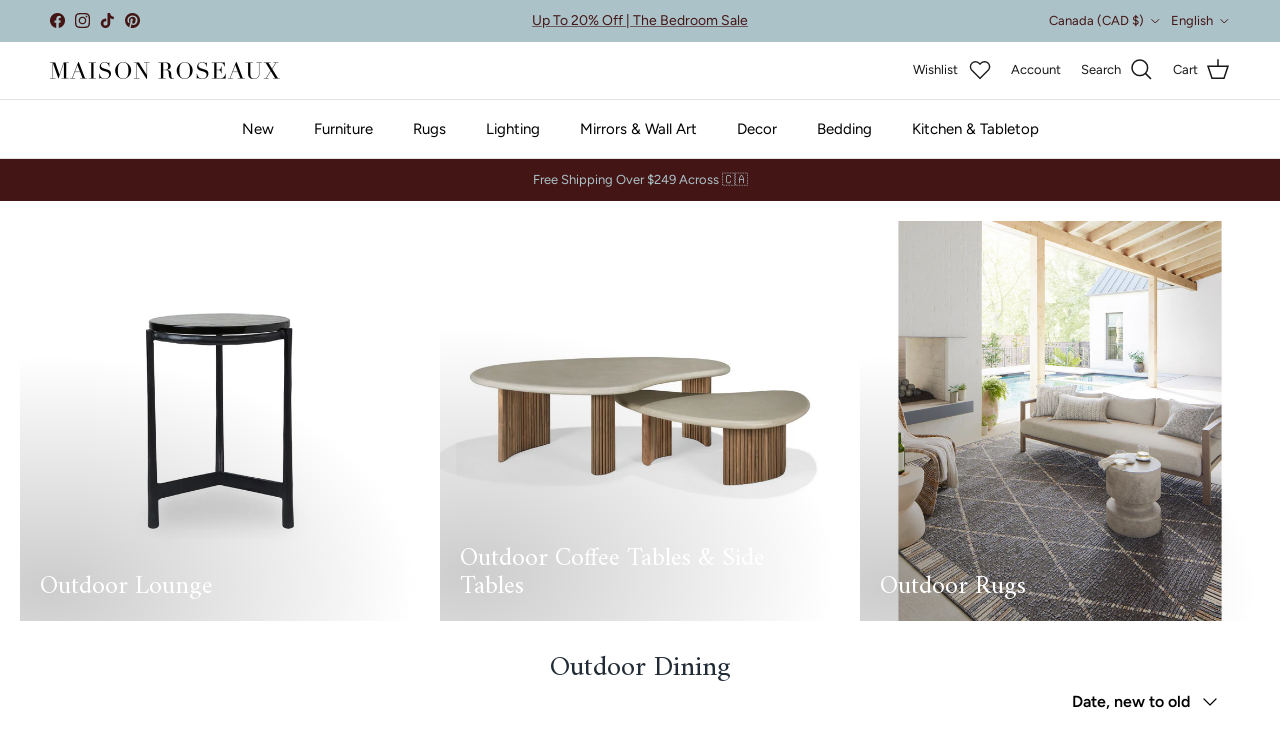

--- FILE ---
content_type: application/javascript;charset=utf-8
request_url: https://cdn.roomvo.com/static/scripts/b2b/maisonroseaux.js
body_size: 24275
content:
var roomvoExport=(()=>{var kt=e=>{let t=document.createElement("a");t.href=e;let o=t.pathname;return o.length>0&&o[0]!="/"&&(o="/"+o),o},me=e=>{let t=document.createElement("a");return t.href=e,t.hostname},C=()=>window.roomvoLocation?window.roomvoLocation:window.location,Pe=e=>kt(decodeURIComponent(e.href)),z=e=>Pe(e).replace(/(^\/)|(\/$)/g,"").split("/");var K=e=>{let t=z(e);return t[t.length-1]},Ee=(e,t)=>{t||(t=window.location.href),t=decodeURIComponent(t),e=e.replace(/[[\]]/g,"\\$&");let r=new RegExp("[?&]"+e+"(=([^&#]*)|&|#|$)").exec(t);return r?r[2]?decodeURIComponent(r[2].replace(/\+/g," ")):"":null},Me=(e,t)=>new URL(e.href).searchParams.get(t);var A=new class{getUrl(){return new URL(window.location.href)}getNextLevelUrl(){try{return new URL(window.parent.location.href)}catch{}return window.location.ancestorOrigins&&window.location.ancestorOrigins.item(0)?new URL(window.location.ancestorOrigins.item(0)):document.referrer?new URL(document.referrer):null}getTopLevelUrl(){try{return new URL(window.top.location.href)}catch{}return window.location.ancestorOrigins&&window.location.ancestorOrigins.length>0?new URL(window.location.ancestorOrigins[window.location.ancestorOrigins.length-1]):document.referrer?new URL(document.referrer):null}getHostname(){let e=this.getUrl();return e?e.hostname:""}getNextLevelHostname(){let e=this.getNextLevelUrl();return e?e.hostname:""}getTopLevelHostname(){let e=this.getTopLevelUrl();return e?e.hostname:""}};var Fe="roomvo-button",ke="roomvo-lite-iframe";var q="roomvo-product-display-button",Ge="roomvo-measure-my-room-button";var Y="ffPopup";var Gt="roomvoProductCatalog",Vt="roomvoProductDisplay",D=Gt,Ve=Vt;var f=Y,Ht="roomvoMeasurement";var v="roomvo-stimr",He="roomvo-designer";var j="roomvo_add_to_cart",g=0,Wt=1,$t=2,zt=3,Kt=4,We=5,qt=6,jt=7,Zt=8,Xt=9,Jt=10,Qt=11,eo=12,to=13,he=0,oo=1,ro=2,Re=0,fe=1,no=2;var Z="full",$e="lite";var ze="Product Detail",Ke="Product List",qe="Home";var je="Other",Oe="ffvendorids",Ce="ffvisitorids";var ge="ffvendorurlpath",G="fftrackingcode",X="ffagreedtermsofuse",Ue="roomvoLaunchSequenceRecentUseFlag",V="roomvoLaunchSequence";var Ze=[Ht,f],J={[g]:"unknown",[Wt]:"floor",[$t]:"rug",[zt]:"furniture",[Kt]:"countertop",[We]:"wall",[qt]:"cabinet",[jt]:"wall_decor",[Zt]:"ceiling",[Xt]:"door",[Jt]:"trim",[Qt]:"furniture_coating",[eo]:"roof",[to]:"radiator"},Xe={"en-us":{"Embed this Roomvo share link on your website":"Embed this Roomvo share link on your website","Share Product":"Share Product",Copy:"Copy",Close:"Close","Loading...":"Loading..."}},qi={[he]:"none",[oo]:"standalone",[ro]:"product_integration"},ji={[Re]:"desktop",[fe]:"touch",[no]:"kiosk"};var Je="Viewed Host Page";var h={LOAD_POPUP_FROM_ASSISTANT:"roomvoLoadPopupFromAssistant",ENLARGE_ASSISTANT_POPUP:"roomvoEnlargeAssistantPopup",REDUCE_ASSISTANT_POPUP:"roomvoReduceAssistantPopup",OPEN_PRODUCT_VISUALIZER:"roomvoOpenProductVisualizer",RESIZE_CATALOG:"roomvoResizeCatalog",OPEN_PRODUCT_PAGE:"roomvoOpenProductPage",OPEN_CATALOG:"roomvoOpenCatalog",REQUEST_ESTIMATE:"roomvoRequestEstimate",SAVE_VISITOR:"ffSaveVisitor",FOCUS_POPUP:"ffFocusPopup",CLOSE_PRODUCT_DISPLAY:"roomvoCloseProductDisplay",AGREE_TO_TERMS_OF_USE:"roomvoAgreeToTermsOfUse",ADD_TO_FAVORITES:"roomvoAddToFavorites",REMOVE_FROM_FAVORITES:"roomvoRemoveFromFavorites",ADD_TO_CART:"roomvoAddToCart",ORDER_SAMPLE:"roomvoOrderSample",RESERVE_ONLINE_PICKUP_IN_STORE:"roomvoReserveOnlinePickupInStore",SUBMIT_PAYMENT:"roomvoSubmitPayment",HANDLE_BOOK_APPOINTMENT:"roomvoHandleBookAppointment",RESIZE_CONTACT_FORM:"roomvoResizeContactForm",CLICK_PRODUCT_LINK:"roomvoClickProductLink",LOAD_POPUP_FROM_PRODUCT_DISPLAY:"roomvoLoadPopupFromProductDisplay",CLICK_BOOK_APPOINTMENT:"roomvoClickBookAppointment",INITIATE_CUSTOM_ACTION:"roomvoInitiateCustomAction",PROPAGATE_SESSION:"roomvoPropagateSession",HANDLE_LEAD:"roomvoHandleLead",RESIZE_STORE_LOCATOR_IFRAME:"resizeStoreLocatorIframe",TRACK:"ffTrack",FOCUS_IFRAME:"roomvoFocusIframe",CLOSE_LAUNCH_SEQUENCE:"roomvoCloseLaunchSequence",OPEN_MEASUREMENT:"roomvoOpenMeasurement",CLOSE_MEASUREMENT:"roomvoCloseMeasurement",UPDATE_PRODUCT_FILTER:"roomvoUpdateProductFilter",SCROLL_TOP_OF_IFRAME_INTO_VIEW:"roomvoScrollTopOfIframeIntoView",EXPAND_ROOM_PAGE_LITE:"roomvoRoomPageLiteExpand",SHRINK_ROOM_PAGE_LITE:"roomvoRoomPageLiteShrink",SWIPE_ROOM_PAGE_LITE:"roomvoRoomPageLiteSwipe",MEASURE_RESULT:"roomvoMeasureResult",CLICK_FIND_SELLER:"roomvoClickFindSeller",UPDATE_SHOPPING_CART:"roomvoUpdateShoppingCart",CLOSE_VISUALIZER:"roomvoCloseVisualizer",NOTIFY_ROOM_PAGE_LITE_LOADED:"roomvoNotifyRoomPageLiteLoaded",TRACK_PRODUCT_USAGE_EVENT_FOR_LITE:"roomvoTrackProductUsageEventForLite",TRACK_PRODUCT_IMPRESSION_EVENT_FOR_LITE:"roomvoTrackProductImpressionEventForLite",TRACK_ROOM_PAGE_VIEW_FOR_LITE:"roomvoTrackRoomPageViewForLite",CHANGE_PRODUCT_CODE_IN_LITE:"roomvoRoomPageLiteChangeProduct",NOTIFY_ROOM_PAGE_LITE_PRODUCT_UPDATED:"roomvoRoomPageLiteProductUpdated",DOWNLOAD_VISUALIZED_ROOM_IMAGE:"roomvoDownloadVisualizedRoomImage",NOTIFY_GENERATED_RESTYLE_LITE_ROOM:"roomvoNotifyGeneratedRestyleLiteRoom",NOTIFY_HOVER_ENTER_RESTYLE_LITE:"roomvoNotifyHoverEnterRestyleLite",NOTIFY_HOVER_LEAVE_RESTYLE_LITE:"roomvoNotifyHoverLeaveRestyleLite",OPEN_CHATBOT:"roomvoOpenChatbot",CLOSE_CHATBOT:"roomvoCloseChatbot",ADD_MESSAGE_TO_CHATBOT_THREAD:"roomvoAddMessageToChatbotThread",OPEN_RELATIVE_URL:"roomvoOpenRelativeUrl",NOTIFY_CHATBOT_LAUNCHER_LOADED:"roomvoNotifyChatbotLauncherLoaded",NOTIFY_CHATBOT_LOADED:"roomvoNotifyChatbotLoaded",START_CHATBOT_LAUNCHER_LAUNCH_ANIMATION:"roomvoStartChatbotLauncherLaunchAnimation"};var so=["roomvo","googlebot","bingbot","ahrefsbot","semrushbot","siteauditbot","facebookexternalhit","twitter","linkedin","pinterest"],io=e=>e&&/iPad|iPhone|iPod/.test(e.userAgent),ao=e=>e&&e.userAgent.includes("Macintosh; Intel Mac OS X");var co=e=>!!(e&&(e.platform==="MacIntel"||e.platform==="iPad"||e.platform==="iPhone"||e.platform==="iPod"||ao(e)));var lo=e=>!!(co(e)&&e.maxTouchPoints>1),po=e=>!!(!window.MSStream&&(io(e)||lo(e)));var Qe=e=>e?e.userAgent.indexOf("MSIE")>0||e.userAgent.indexOf("Trident/")>-1:!1;var et=e=>!e||RegExp(so.join("|"),"i").test(e.userAgent)?!1:new RegExp(["bot|googlebot|googleweblight|spider|robot|crawl|baidu|bing|msn","|duckduckgo|teoma|slurp|yandex|lighthouse|sitecrawl|linguee","|schemabot|indeedbot|opendi|optimizer|nssprerendersproxy","|headlesschrome|ghostsinspector|restsharp|woorankreview|screamingfrogseospider"].join(""),"i").test(e.userAgent);var uo=new RegExp(["(android|bb\\d+|meego).+mobile|avantgo|bada/|blackberry","|blazer|compal|elaine|fennec|hiptop|iemobile|ip(hone|od)|iris|kindle|lge |maemo|midp","|mmp|mobile.+firefox|netfront|opera m(ob|in)i|palm( os)?|phone|p(ixi|re)/|plucker","|pocket|psp|series(4|6)0|symbian|treo|up.(browser|link)|vodafone|wap|windows ce|xda","|xiino|android|ipad|playbook|silk"].join(""),"i"),Se=function(){let e=!1;return function(t){let o=new RegExp(["1207|6310|6590|3gso|4thp|50[1-6]i|770s|802s","|a wa|abac|ac(er|oo|s-)|ai(ko|rn)|al(av|ca|co)|amoi|an(ex|ny|yw)|aptu","|ar(ch|go)|as(te|us)|attw|au(di|-m|r |s )|avan|be(ck|ll|nq)|bi(lb|rd)|bl(ac|az)","|br(e|v)w|bumb|bw-(n|u)|c55/|capi|ccwa|cdm-|cell|chtm|cldc|cmd-|co(mp|nd)|craw","|da(it|ll|ng)|dbte|dc-s|devi|dica|dmob|do(c|p)o|ds(12|-d)|el(49|ai)|em(l2|ul)","|er(ic|k0)|esl8|ez([4-7]0|os|wa|ze)|fetc|fly(-|_)|g1 u|g560|gene|gf-5|g-mo","|go(.w|od)|gr(ad|un)|haie|hcit|hd-(m|p|t)|hei-|hi(pt|ta)|hp( i|ip)|hs-c","|ht(c(-| |_|a|g|p|s|t)|tp)|hu(aw|tc)|i-(20|go|ma)|i230|iac( |-|/)|ibro|idea","|ig01|ikom|im1k|inno|ipaq|iris|ja(t|v)a|jbro|jemu|jigs|kddi|keji|kgt( |/)|klon","|kpt |kwc-|kyo(c|k)|le(no|xi)|lg( g|/(k|l|u)|50|54|-[a-w])|libw|lynx","|m1-w|m3ga|m50/|ma(te|ui|xo)|mc(01|21|ca)|m-cr|me(rc|ri)|mi(o8|oa|ts)|mmef","|mo(01|02|bi|de|do|t(-| |o|v)|zz)|mt(50|p1|v )|mwbp|mywa|n10[0-2]|n20[2-3]","|n30(0|2)|n50(0|2|5)|n7(0(0|1)|10)|ne((c|m)-|on|tf|wf|wg|wt)|nok(6|i)|nzph","|o2im|op(ti|wv)|oran|owg1|p800|pan(a|d|t)|pdxg|pg(13|-([1-8]|c))|phil|pire","|pl(ay|uc)|pn-2|po(ck|rt|se)|prox|psio|pt-g|qa-a|qc(07|12|21|32|60|-[2-7]|i-)","|qtek|r380|r600|raks|rim9|ro(ve|zo)|s55/|sa(ge|ma|mm|ms|ny|va)|sc(01|h-|oo|p-)","|sdk/|se(c(-|0|1)|47|mc|nd|ri)|sgh-|shar|sie(-|m)|sk-0|sl(45|id)|sm(al|ar|b3","|it|t5)|so(ft|ny)|sp(01|h-|v-|v )|sy(01|mb)|t2(18|50)|t6(00|10|18)|ta(gt|lk)","|tcl-|tdg-|tel(i|m)|tim-|t-mo|to(pl|sh)|ts(70|m-|m3|m5)|tx-9|up(.b|g1|si)","|utst|v400|v750|veri|vi(rg|te)|vk(40|5[0-3]|-v)|vm40|voda|vulc|vx(52|53|60|61","|70|80|81|83|85|98)|w3c(-| )|webc|whit|wi(g |nc|nw)|wmlb|wonu|x700|yas-","|your|zeto|zte-"].join(""),"i");e=t?uo.test(t)||o.test(t.substring(0,4)):!1}(navigator.userAgent||navigator.vendor||window.opera),e||po(window.navigator)?fe:Re};var Ie=e=>{for(let t in e)if(Object.prototype.hasOwnProperty.call(e,t))return!1;return b(e)===b({})};var M=(e,t,o)=>{let r;return function(){let n=this,s=arguments,i=o&&!r;clearTimeout(r),r=setTimeout(function(){r=null,o||e.apply(n,s)},t),i&&e.apply(n,s)}};var b=e=>!JSON.stringify&&JSON.serialize?JSON.serialize(e):JSON.stringify(e),Q=e=>!JSON.parse&&JSON.deserialize?JSON.deserialize(e):JSON.parse(e);var ee=e=>_o()[e],_o=()=>{let e={},t=document.cookie.split(";");for(let o=0;o<t.length;++o){let r=t[o].trim(),n=r.indexOf("=");if(n!==-1){let s=r.substring(0,r.indexOf("=")),i=r.substring(n+1);e[s]=i}}return e},tt=e=>ee(e)!==void 0,ye=(e,t,o={})=>{let r=o.cookieExpiration?o.cookieExpiration:"Fri, 31 Dec 9999 23:59:59 GMT",n=[`${e}=${t}`,`expires=${r}`,"path=/",o.sameSitePolicy||`${To()}`];o.domain&&n.push(`domain=${o.domain}`),document.cookie=n.join("; ")};var To=()=>A.getUrl().protocol==="https:"?"SameSite=None; Secure":"SameSite=Lax";var p=function(e,t){try{e.log.length+t.length<1e6?e.log+=t+`
`:e.log.endsWith(`.....
`)||(e.log+=`.....
`)}catch(o){e.log=o.toString()}};var O=(e,t,o)=>{if(!e.isRoomvoCookieDisabled()){let r={cookieExpiration:e.getCookieExpiration(),domain:e.getCookieDomain()},{cookieName:n,cookieValue:s,config:i={}}=o,a=Object.assign({},r,i);switch(t.toLowerCase()){case"write":return ye(n,s,a);case"read":return ee(n);case"read/rewrite":{let c=ee(n);return c&&ye(n,c,a),c}case"check":return tt(n)}}return p(e,"Accessing cookies is not permitted."),null};var ot=(e,t)=>{O(t,"check",{cookieName:G})||(Math.random()<.5?O(t,"write",{cookieName:G,cookieValue:"dontshow",config:{cookieExpiration:e}}):O(t,"write",{cookieName:G,cookieValue:"show",config:{cookieExpiration:e}}))},F=e=>O(e,"read",{cookieName:G})||"";var te=e=>e.toString()==="[object RoomvoIntegrator]",R=e=>{let t=Object.values(window._roomvo).filter(o=>o.toString().endsWith("Integrator]"));return e?window._roomvo[e]||t.find(o=>o.toString()==="[object AssistantIntegrator]")||t.find(te)||t[0]:t.find(te)||t[0]};var mo=`
<svg
class="loader-cubes__cube loader-cubes__one"
width="82"
height="76"
viewBox="0 0 82 76"
fill="none"
xmlns="http://www.w3.org/2000/svg"
>
<g opacity="0.6" filter="url(#filter0_f_557_14053)">
  <path
    class="cube__shadow"
    d="M41.0002 32.0018L62.0001 43.9996L41.0002 56.0002L20.0315 43.9994L41.0002 32.0018Z"
  ></path>
</g>
<path
  class="cube__left-side"
  d="M41 12.1838L62 12.0002L62 20.9651L41 33L19.9999 20.9652L19.9999 12.0003L41 12.1838Z"
></path>
<path
  class="cube__right-side"
  d="M41.0002 23.9998L62.0004 12.0054L62.0004 20.9594L40.9998 33L41.0002 23.9998Z"
></path>
<path
  class="cube__top"
  d="M41.0002 0.00178922L62.0001 11.9996L41.0002 24.0002L20.0315 11.9994L41.0002 0.00178922Z"
></path>
<defs>
  <filter
    id="filter0_f_557_14053"
    x="0.03125"
    y="12.002"
    width="81.9688"
    height="63.998"
    filterUnits="userSpaceOnUse"
    color-interpolation-filters="sRGB"
  >
    <feFlood flood-opacity="0" result="BackgroundImageFix"></feFlood>
    <feBlend
      mode="normal"
      in="SourceGraphic"
      in2="BackgroundImageFix"
      result="shape"
    ></feBlend>
    <feGaussianBlur
      stdDeviation="10"
      result="effect1_foregroundBlur_557_14053"
    ></feGaussianBlur>
  </filter>
</defs>
</svg>
<svg
class="loader-cubes__cube loader-cubes__three"
width="82"
height="76"
viewBox="0 0 82 76"
fill="none"
xmlns="http://www.w3.org/2000/svg"
>
<g opacity="0.6" filter="url(#filter0_f_557_14053)">
  <path
    class="cube__shadow"
    d="M41.0002 32.0018L62.0001 43.9996L41.0002 56.0002L20.0315 43.9994L41.0002 32.0018Z"
  ></path>
</g>
<path
  class="cube__left-side"
  d="M41 12.1838L62 12.0002L62 20.9651L41 33L19.9999 20.9652L19.9999 12.0003L41 12.1838Z"
></path>
<path
  class="cube__right-side"
  d="M41.0002 23.9998L62.0004 12.0054L62.0004 20.9594L40.9998 33L41.0002 23.9998Z"
></path>
<path
  class="cube__top"
  d="M41.0002 0.00178922L62.0001 11.9996L41.0002 24.0002L20.0315 11.9994L41.0002 0.00178922Z"
></path>
<defs>
  <filter
    id="filter0_f_557_14053"
    x="0.03125"
    y="12.002"
    width="81.9688"
    height="63.998"
    filterUnits="userSpaceOnUse"
    color-interpolation-filters="sRGB"
  >
    <feFlood flood-opacity="0" result="BackgroundImageFix"></feFlood>
    <feBlend
      mode="normal"
      in="SourceGraphic"
      in2="BackgroundImageFix"
      result="shape"
    ></feBlend>
    <feGaussianBlur
      stdDeviation="10"
      result="effect1_foregroundBlur_557_14053"
    ></feGaussianBlur>
  </filter>
</defs>
</svg>
<svg
class="loader-cubes__cube loader-cubes__two"
width="82"
height="76"
viewBox="0 0 82 76"
fill="none"
xmlns="http://www.w3.org/2000/svg"
>
<g opacity="0.6" filter="url(#filter0_f_557_14053)">
  <path
    class="cube__shadow"
    d="M41.0002 32.0018L62.0001 43.9996L41.0002 56.0002L20.0315 43.9994L41.0002 32.0018Z"
  ></path>
</g>
<path
  class="cube__left-side"
  d="M41 12.1838L62 12.0002L62 20.9651L41 33L19.9999 20.9652L19.9999 12.0003L41 12.1838Z"
></path>
<path
  class="cube__right-side"
  d="M41.0002 23.9998L62.0004 12.0054L62.0004 20.9594L40.9998 33L41.0002 23.9998Z"
></path>
<path
  class="cube__top"
  d="M41.0002 0.00178922L62.0001 11.9996L41.0002 24.0002L20.0315 11.9994L41.0002 0.00178922Z"
></path>
<defs>
  <filter
    id="filter0_f_557_14053"
    x="0.03125"
    y="12.002"
    width="81.9688"
    height="63.998"
    filterUnits="userSpaceOnUse"
    color-interpolation-filters="sRGB"
  >
    <feFlood flood-opacity="0" result="BackgroundImageFix"></feFlood>
    <feBlend
      mode="normal"
      in="SourceGraphic"
      in2="BackgroundImageFix"
      result="shape"
    ></feBlend>
    <feGaussianBlur
      stdDeviation="10"
      result="effect1_foregroundBlur_557_14053"
    ></feGaussianBlur>
  </filter>
</defs>
</svg>
<svg
class="loader-cubes__cube loader-cubes__four"
width="82"
height="76"
viewBox="0 0 82 76"
fill="none"
xmlns="http://www.w3.org/2000/svg"
>
<g opacity="0.6" filter="url(#filter0_f_557_14053)">
  <path
    class="cube__shadow"
    d="M41.0002 32.0018L62.0001 43.9996L41.0002 56.0002L20.0315 43.9994L41.0002 32.0018Z"
  ></path>
</g>
<path
  class="cube__left-side"
  d="M41 12.1838L62 12.0002L62 20.9651L41 33L19.9999 20.9652L19.9999 12.0003L41 12.1838Z"
></path>
<path
  class="cube__right-side"
  d="M41.0002 23.9998L62.0004 12.0054L62.0004 20.9594L40.9998 33L41.0002 23.9998Z"
  fill="#828BA4"
></path>
<path
  class="cube__top"
  d="M41.0002 0.00178922L62.0001 11.9996L41.0002 24.0002L20.0315 11.9994L41.0002 0.00178922Z"
></path>
<defs>
  <filter
    id="filter0_f_557_14053"
    x="0.03125"
    y="12.002"
    width="81.9688"
    height="63.998"
    filterUnits="userSpaceOnUse"
    color-interpolation-filters="sRGB"
  >
    <feFlood flood-opacity="0" result="BackgroundImageFix"></feFlood>
    <feBlend
      mode="normal"
      in="SourceGraphic"
      in2="BackgroundImageFix"
      result="shape"
    ></feBlend>
    <feGaussianBlur
      stdDeviation="10"
      result="effect1_foregroundBlur_557_14053"
    ></feGaussianBlur>
  </filter>
</defs>
</svg>
`,rt=mo;var nt={animation:"none","animation-delay":"0","animation-direction":"normal","animation-duration":"0","animation-fill-mode":"none","animation-iteration-count":"1","animation-name":"none","animation-play-state":"running","animation-timing-function":"ease","backface-visibility":"visible",background:"0","background-attachment":"scroll","background-clip":"border-box","background-color":"transparent","background-image":"none","background-origin":"padding-box","background-position":"0 0","background-position-x":"0","background-position-y":"0","background-repeat":"repeat","background-size":"auto auto",border:"0","border-style":"none","border-width":"medium","border-color":"inherit","border-bottom":"0","border-bottom-color":"inherit","border-bottom-left-radius":"0","border-bottom-right-radius":"0","border-bottom-style":"none","border-bottom-width":"medium","border-collapse":"separate","border-image":"none","border-left":"0","border-left-color":"inherit","border-left-style":"none","border-left-width":"medium","border-radius":"0","border-right":"0","border-right-color":"inherit","border-right-style":"none","border-right-width":"medium","border-spacing":"0","border-top":"0","border-top-color":"inherit","border-top-left-radius":"0","border-top-right-radius":"0","border-top-style":"none","border-top-width":"medium",bottom:"auto","box-shadow":"none","box-sizing":"content-box","caption-side":"top",clear:"none",clip:"auto",color:"inherit",columns:"auto","column-count":"auto","column-fill":"balance","column-gap":"normal","column-rule":"medium none currentColor","column-rule-color":"currentColor","column-rule-style":"none","column-rule-width":"none","column-span":"1","column-width":"auto",content:"normal","counter-increment":"none","counter-reset":"none",cursor:"auto",direction:"ltr",display:"inline","empty-cells":"show",float:"none",font:"normal","font-family":"inherit","font-size":"medium","font-style":"normal","font-variant":"normal","font-weight":"normal",height:"auto",hyphens:"none",left:"auto","letter-spacing":"normal","line-height":"normal","list-style":"none","list-style-image":"none","list-style-position":"outside","list-style-type":"disc",margin:"0","margin-bottom":"0","margin-left":"0","margin-right":"0","margin-top":"0","max-height":"none","max-width":"none","min-height":"0","min-width":"0",opacity:"1",orphans:"0",outline:"0","outline-color":"invert","outline-style":"none","outline-width":"medium",overflow:"visible","overflow-x":"visible","overflow-y":"visible",padding:"0","padding-bottom":"0","padding-left":"0","padding-right":"0","padding-top":"0","page-break-after":"auto","page-break-before":"auto","page-break-inside":"auto",perspective:"none","perspective-origin":"50% 50%",position:"static",right:"auto","tab-size":"8","table-layout":"auto","text-align":"inherit","text-align-last":"auto","text-decoration":"none","text-decoration-color":"inherit","text-decoration-line":"none","text-decoration-style":"solid","text-indent":"0","text-shadow":"none","text-transform":"none",top:"auto",transform:"none","transform-style":"flat",transition:"none","transition-delay":"0s","transition-duration":"0s","transition-property":"none","transition-timing-function":"ease","unicode-bidi":"normal","vertical-align":"baseline",visibility:"visible","white-space":"normal",widows:"0",width:"auto","word-spacing":"normal","z-index":"auto"};var st=(e,t=[/^https?:\/\/.*\.roomvo\.com$/,/^https?:\/\/.*\.leaptools\.com$/])=>{let o=(...i)=>t.some(a=>a.test(i[0].origin))?e(...i):null,r=window.addEventListener?"addEventListener":"attachEvent",n=window[r],s=r=="attachEvent"?"onmessage":"message";n(s,o,!1)},it=()=>{try{let e=document.createElement("canvas");if((e.getContext("webgl")||e.getContext("experimental-webgl"))==null)throw"nowebgl"}catch{return!1}return!0};var H=(e,t,o)=>{at(e,t,o)};var Po=function(e,t){if(!e)return!1;for(let o=0;o<t.length;++o)if(!e.querySelector(t[o]))return!1;return!0},at=function(e,t,o){Po(e,t)?o():setTimeout(at,60,e,t,o)};function ct(e,t,o,r=!1,n=30){if(!e)return;let s=Array.from(e.querySelectorAll(t));if(s.length>0&&(o(s)===!0||r))return;let i=new Set,a=new MutationObserver(m=>{for(let P of m)for(let S of P.addedNodes){S.matches?.(t)&&i.add(S);let d=S.querySelectorAll?.(t);d?.length&&d.forEach(u=>i.add(u))}i.size>0&&_()}),c=()=>{let m=Array.from(i);(o(m)||r)&&a.disconnect(),i.clear()},_=n===0?c:M(c,n,!1);a.observe(e,{childList:!0,subtree:!0})}var Eo=function(){let e=()=>Array.prototype.slice.call(document.styleSheets).every(t),t=o=>!o.roomvo;if(e()){let o=document.createElement("style");o.appendChild(document.createTextNode("")),document.head.appendChild(o);let r=o.sheet;return r.roomvo=!0,r}},ho=function(){let e=Eo();return e||[...document.styleSheets].find(t=>t.roomvo)},Ae=(e,t)=>{t||(t=ho());for(let o of xe(e))t.insertRule(o,t.cssRules.length);return t},xe=e=>{let t=[];for(let o=0;o<e.length;o++){let r=1,n=e[o],s=n[0],i="";Array.isArray(n[1][0])&&(n=n[1],r=0);for(let a=n.length;r<a;r++){let c=n[r];i+=`${c[0]}: ${c[1]}${c[2]?" !important":""};
`}t.push(`${s}{${i}}`)}return t},lt=e=>{Object.keys(nt).forEach(t=>{e.style.setProperty(t,nt[t],"important")})};var dt=(e,t)=>{if(typeof t!="function"||!e||typeof e!="object")throw new Error("Invalid Arguments");document.querySelector('meta[name="viewport"][content*="device-width"][content*="initial-scale=1"]')||document.head.insertAdjacentHTML("beforeend",'<meta name="viewport" content="width=device-width, initial-scale=1, minimum-scale=1" />'),t(e),e?.isListenedTo!==!0&&(e.isListenedTo=!0,"addEventListener"in e?e.addEventListener("change",t):e.addListener(t))};var pt=e=>{let t={alpha:255};if(e=e.replace("#",""),e.length===3){let o=r=>parseInt(r+r,16);t.red=parseInt(o(e.slice(0,1))),t.green=parseInt(o(e.slice(1,2))),t.blue=parseInt(o(e.slice(2,3)))}else if(e.length===6)t.red=parseInt(e.slice(0,2),16),t.green=parseInt(e.slice(2,4),16),t.blue=parseInt(e.slice(4,6),16);else return;return t},Ro=e=>{let t=e.toString("16");return t.length===1?"0"+t:t};var ut=(e,t,o=50)=>(e=pt(e),t=pt(t),"#"+["red","green","blue"].map(r=>Ro(Math.round(t[r]+(e[r]-t[r])*(o/100)))).join("")),_t=(e,t)=>ut("#FFFFFF",e,t),Tt=(e,t)=>ut("#000000",e,t);var fo=`
/***
 The new CSS reset - version 1.7.3 (last updated 7.8.2022)
 GitHub page: https://github.com/elad2412/the-new-css-reset
***/

/*
 Remove all the styles of the "User-Agent-Stylesheet", except for the 'display' property
 - The "symbol *" part is to solve Firefox SVG sprite bug
*/
*:where(:not(html, iframe, canvas, img, svg, video, audio):not(svg *, symbol *)) {
 all: unset;
 display: revert;
}

/* Preferred box-sizing value */
*,
*::before,
*::after {
 box-sizing: border-box;
}

/* Reapply the pointer cursor for anchor tags */
a, button {
 cursor: revert;
}

/* Remove list styles (bullets/numbers) */
ol, ul, menu {
 list-style: none;
}

/* For images to not be able to exceed their container */
img {
 max-width: 100%;
}

/* removes spacing between cells in tables */
table {
 border-collapse: collapse;
}

/* Safari - solving issue when using user-select:none on the <body> text input doesn't working */
input, textarea {
 -webkit-user-select: auto;
}

/* revert the 'white-space' property for textarea elements on Safari */
textarea {
 white-space: revert;
}

/* minimum style to allow to style meter element */
meter {
 -webkit-appearance: revert;
 appearance: revert;
}

/* reset default text opacity of input placeholder */
::placeholder {
 color: unset;
}

/* fix the feature of 'hidden' attribute.
display:revert; revert to element instead of attribute */
:where([hidden]) {
 display: none;
}

/* revert for bug in Chromium browsers
- fix for the content editable attribute will work properly.
- webkit-user-select: auto; added for Safari in case of using user-select:none on wrapper element*/
:where([contenteditable]:not([contenteditable="false"])) {
 -moz-user-modify: read-write;
 -webkit-user-modify: read-write;
 overflow-wrap: break-word;
 -webkit-line-break: after-white-space;
 -webkit-user-select: auto;
}

/* apply back the draggable feature - exist only in Chromium and Safari */
:where([draggable="true"]) {
 -webkit-user-drag: element;
}
`,mt=fo;var Oo=1,Co=2,go=3,Uo=4,So=5,Io=7,yo=8,Ao=9,xo=10,Do=11,Lo=12,wo=13,vo=14,bo=15,No=16,Bo=17,Yo=18,Mo=19,Fo=20,ko=21,Go=22,Vo=23,Ho=24,Wo=25,$o=26,zo=27,Ko=28,qo=29,jo=30,Zo=31,Xo=32,Jo=33,Qo=34,er=35,tr=36,or=37,rr=38,nr=39,sr=40,ir=41,ar=42,cr=43,lr=44,dr=1e3,pr=1001,ur=1002,_r=1003,Tr=1004,mr=1005,Pr=1006,Er=1007,hr=1008,Rr=1009,fr=1010,Or=1011,Cr=1012,gr=1013,Ur=1014,Sr=1015,Ir=1016,yr=1017,Ar=1018,xr=1019,Dr=1020,Lr=1021,wr=1022,vr=1023,br=1024,Nr=1025,Br=1026,Yr=1027,Mr=1028,Fr=1029,kr=1030,Gr=1031,Vr=1032,Hr=1033,Wr=1034,$r=1035,zr=1036,Kr=1037,qr=1038,jr=1039,Zr=1040,Xr=1041,Jr=1042,Qr=1043,en=1044,tn=1045,on=1046,rn=1047,nn=1048,sn=1049,an=1050,cn=1051,ln=1052,dn=1053,pn=1054,un=1055,_n=1056,Tn=1057,mn=1058,Pn=1059,En=1060,hn=1061,Rn=1062,fn=1063,On=1064,Cn=1065,gn=1066,Un=1067,Sn=1068,In=1069,yn=1070,An=1071,xn=1072,Dn=1073,Ln=1074,wn=1075,vn=1076,bn=1077,Nn=1078,Bn=1079,Yn=1080,Mn=1081,Fn=1082,kn=1083,Gn=1084,Vn=1086,Hn=1087,Wn=1088,$n=1089,zn=1090,Kn=1091,qn=1092,jn=1093,Zn=1094,Xn=1095,Jn=1096,Qn=1097,es=1098,ts=1099,os=1100,rs=1101,ns=1102,ss=1103,is=1104,as=1105,cs=1106,ls=1107,ds=1108,ps=1109,us=1110,_s=1111,Ts=1112,ms=1113,Ps=1114,Es=1115,hs=1116,Rs=1117,fs=1118,Os=1119,Cs=1120,gs=1121,Us=1123,Ss=1124,Is=1125,ys=1126,As=1127,xs=1128,Ds=1129,Ls=1131,ws=1132,vs=1133,bs=1134,Ns=1135,Bs=1136,Ys=1137,Ms=1138,Fs=1139,ks=1140;var Gs=0,Vs=1,Hs=2,Ws=3,ma={[Gs]:"shade.unknown",[Vs]:"shade.light",[Hs]:"shade.medium",[Ws]:"shade.dark"},$s=0,zs=1,Ks=2,qs=3,js=4,Zs=5,Xs=6,Js=7,Qs=8,ei=9,ti=10,oi=11,Pa={[$s]:"color.unknown",[zs]:"color.beige",[Ks]:"color.black",[qs]:"color.blue",[js]:"color.brown",[Zs]:"color.gray",[Xs]:"color.green",[Js]:"color.orange",[Qs]:"color.purple",[ei]:"color.red",[ti]:"color.white",[oi]:"color.yellow"};var Pt={1:"Floors",2:"Rugs",3:"Furniture",4:"Countertops",5:"Walls",6:"Cabinets",7:"Wall Decors",8:"Ceilings",9:"Doors",10:"Trims",11:"Furniture Coatings",12:"Roofs",13:"Radiators",14:"Storage",15:"Lighting",16:"Appliances",17:"Fenestrations",18:"Window Treatments",19:"Decor",20:"Staircases",21:"Plumbing Fixtures",22:"Fireplaces",23:"Outdoor Structures",24:"Landscaping"};var Et={[Mo]:"Area Rugs",[Bo]:"Boards and Panels",[Yo]:"Brick and Stone",[vo]:"Butcher Block",[Io]:"product_subtype.carpet_tile",[Lo]:"Concrete",[Ao]:"Engineered Stone",[Oo]:"product_subtype.hardwood",[Do]:"product_subtype.laminate",[Uo]:"product_subtype.luxury_vinyl",[ko]:"Mats",[yo]:"Natural Stone",[Go]:"Other",[Fo]:"Outdoor Rugs",[bo]:"Paint",[So]:"Carpet",[xo]:"product_subtype.solid_surface",[wo]:"Stainless Steel",[Co]:"product_subtype.tile",[go]:"product_subtype.vinyl",[No]:"Wallpaper",[Vo]:"Flat Panel Cabinet",[Ho]:"Shaker Cabinet",[Wo]:"Inset Cabinet",[$o]:"Thermofoil Cabinet",[zo]:"Glass Cabinet",[Ko]:"Wall Art",[qo]:"Murals and Decals",[jo]:"Wall Mirrors",[Zo]:"Posters and Prints",[Xo]:"Signs",[Jo]:"Wall Clocks",[Qo]:"Wall Shelves",[er]:"Wall Sconces",[tr]:"Stain",[or]:"Paver",[rr]:"Decking",[nr]:"Resin",[sr]:"Outdoor Carpet",[ir]:"Gravel",[ar]:"Artificial Grass",[cr]:"Rubber",[lr]:"Tarmac",[dr]:"Tables",[pr]:"Changing Tables",[ur]:"Coffee Tables",[_r]:"Console Tables",[Tr]:"Desks",[mr]:"Dining Tables",[Pr]:"Meeting Tables",[Er]:"Side Tables",[hr]:"Seating",[Rr]:"Beds",[fr]:"Cribs",[Or]:"Benches",[Cr]:"Chairs",[gr]:"Armchairs",[Ur]:"Desk Chairs",[Sr]:"Dining Chairs",[Ir]:"Ottomans",[yr]:"Sofas",[Ar]:"Stools",[xr]:"Storage",[Dr]:"Cabinets",[Lr]:"Corner Cabinets",[wr]:"Dressers",[vr]:"Island Cabinets",[br]:"Kitchen Cabinets",[Nr]:"Nightstands",[Br]:"Sideboards",[Yr]:"Vanities",[Mr]:"Wall Cabinets",[Fr]:"Shelves",[kr]:"Shoe Storage",[Gr]:"TV Stands",[Vr]:"Wardrobes",[Hr]:"Lighting",[Wr]:"Ceiling Fans",[$r]:"Lamps",[zr]:"Ceiling Lamps",[Kr]:"Floor Lamps",[qr]:"Table Lamps",[jr]:"Wall Lamps",[Zr]:"Appliances",[Xr]:"Dishwashers",[Jr]:"Dryers",[Qr]:"Microwaves",[en]:"Ranges",[tn]:"Range Hoods",[on]:"Refrigerators",[rn]:"Washing Machines",[nn]:"Fenestrations",[sn]:"Doors",[an]:"Windows",[cn]:"Decors",[ln]:"Mirrors",[dn]:"Furniture",[pn]:"Foot Rests",[un]:"Poufs",[_n]:"Foot Stools",[Tn]:"Futons",[mn]:"Love Seats",[Pn]:"Sectionals",[En]:"Daybeds",[hn]:"Room Dividers",[Rn]:"Medicine Cabinets",[fn]:"File Cabinets",[On]:"Standing Shelves",[Cn]:"Shoe Racks",[gn]:"Kitchen Carts",[Un]:"Chandeliers",[Sn]:"Recessed Lighting",[In]:"Freezers",[yn]:"Beverage Chillers",[An]:"Cooking Appliances",[xn]:"Cooktops",[Dn]:"Wall Ovens",[Ln]:"Grills",[wn]:"Ice Makers",[vn]:"Small Appliances",[bn]:"Garage Doors",[Nn]:"Skylights",[Bn]:"Window Treatments",[Yn]:"Blinds",[Mn]:"Shades",[Fn]:"Shutters",[kn]:"Curtains",[Gn]:"Wall Decor",[Vn]:"Floor Mirrors",[Hn]:"Staircases",[Wn]:"Roofing",[$n]:"Ceiling Coverings",[zn]:"Ceiling Tiles",[Kn]:"Ceiling Planks",[qn]:"Trims",[jn]:"Baseboards",[Zn]:"Mouldings",[Xn]:"Casings",[Jn]:"Plumbing Fixtures",[Qn]:"Tubs",[es]:"Showers",[ts]:"Toilets",[os]:"Bidets",[rs]:"Faucets",[ns]:"Shower Heads",[ss]:"Shower Curtains",[Fs]:"Shower Stalls",[is]:"Sinks",[as]:"Sink Basins",[Ms]:"Pedestal Sinks",[cs]:"Fireplaces",[ls]:"Outdoor Structures",[ds]:"Tents",[ps]:"Fences",[us]:"Greenhouses",[_s]:"Pools",[Ts]:"Gazebos",[ks]:"Hot Tubs",[ms]:"Landscaping",[Ps]:"Gardens",[Es]:"Trees",[hs]:"Bushes",[Rs]:"Hedges",[fs]:"Chaise Lounges",[Os]:"Lounge Chairs",[Cs]:"Bunk Beds",[gs]:"Loft Beds",[Us]:"Sofa Beds",[Ss]:"Pendant Lights",[Is]:"Floors",[ys]:"Countertops",[As]:"Walls",[xs]:"Rugs",[Ds]:"Furniture Coatings",[Ls]:"Radiators",[ws]:"Gutters",[vs]:"Fascia",[bs]:"Track Lights",[Ns]:"Flush Mount Lights",[Bs]:"Sheds",[Ys]:"Storage Chests"};var ri=0,ni=1,si=2,ii=3,Ea={[ri]:"Warm White",[ni]:"Soft White",[si]:"Daylight",[ii]:"Crystal White"},W="en-us";var oe=(e,t,o=!1)=>{let r=e.getLocale();if(r in e._localizedStrings&&t in e._localizedStrings[r])return e._localizedStrings[r][t];let n=Object.keys(e._localizedStrings),s=a=>a.split("-")[0],i=n.map(s).indexOf(s(r));if(i!==-1){let a=e._localizedStrings[n[i]]?.[t];if(a)return a}return o?"":t in e._localizedStrings[W]?e._localizedStrings[W][t]:t},re=e=>{let t=Object.assign({},Xe),o=e.getLocalizedStringOverrides();for(let[r,n]of Object.entries(o))r===W?Object.assign(t[W],n):t[r]=n;return e._localizedStrings=t,null};var ne=class extends HTMLElement{constructor(){super(),this.attachShadow({mode:"open"}),this.cssRules=mt,this.shouldHide=void 0,this.styleNode=void 0,this.contentNode=void 0,this.logoNode=void 0,this.src=void 0,this.textNode=void 0,this.text=void 0,this.color=void 0}applyCssRules(){this.styleNode||(this.styleNode=document.createElement("style")),this.styleNode.textContent=this.cssRules,this.shadowRoot.appendChild(this.styleNode)}addCssRules(t){this.cssRules+=xe(t).join(`
`)}connectedCallback(){this.isConnected&&(this.color=this.getAttribute("color"),this.src=this.getAttribute("src"),this.text=this.getAttribute("text"),this.shouldHide=this.getAttribute("hide"),this.create(),this.applyCssRules(),this.updateDisplay(!0))}static get observedAttributes(){return["color","hide","src","text"]}attributeChangedCallback(t,o,r){if(this.isConnected)switch(t){case"color":this.color=r,this.updateLoaderColor();break;case"hide":this.shouldHide=r,this.updateDisplay();break;case"src":this.src=r,this.updateOrInsertLogo();break;case"text":this.text=r,this.updateOrInsertText();break}}updateDisplay(t){let o=this.shadowRoot?.firstChild;if(o)if(this.shouldHide!==null){if(!t){let r=n=>{n.target.classList.contains("roomvo-launch-sequence--hide")&&(o.style.display="none",this.shadowRoot.removeEventListener("transitionend",r))};this.shadowRoot.addEventListener("transitionend",r)}o.classList.add("roomvo-launch-sequence--hide")}else o.style.display="grid",window.requestAnimationFrame(()=>o.classList.remove("roomvo-launch-sequence--hide"))}create(){let t=this.createModal();t.append(this.createContent()),t.append(this.createRoomvoBranding());let o=this.createContainer();return o.append(t),this.shadowRoot.append(o),o}createModal(){let t=document.createElement("div");t.classList.add("roomvo-launch-sequence__modal");let o=[[`.${t.className}`,["width","80%"],["max-width","640px"],["border-radius","16px"],["background-color","white"],["box-shadow","0px 40px 40px rgba(57, 59, 68, 0.20)"],["opacity","1"],["transform","translateY(0%)"],["transition","all 0.25s cubic-bezier(0,0.25,0.29,1) 1s"],["transition-delay","0.25s"]],[`.roomvo-launch-sequence--hide .${t.className}`,["transform","translateY(5%)"],["opacity","0"],["transition-delay","0s"]]];return this.addCssRules(o),t}createContent(){this.contentNode=document.createElement("div"),this.contentNode.classList.add("roomvo-launch-sequence__content");let t=[[`.${this.contentNode.className}`,[["display","grid"],["place-items","center"],["gap","32px"],["grid-gap","32px"],["max-width","80%"],["margin-left","auto"],["margin-right","auto"]]]];this.addCssRules(t);let o=window.matchMedia("(min-width: 600px)");dt(o,s=>{this.contentNode.style.setProperty("padding",s.matches?"12.5vh 0":"7.5vh 0","important")}),this.logoNode=this.createLogo(),this.logoNode&&this.contentNode.append(this.logoNode),this.textNode=this.createText(),this.textNode&&this.contentNode.append(this.textNode);let n=this.createLoader();return n&&this.contentNode.append(n),this.contentNode}createLogo(){if(!this.src)return null;let t=document.createElement("div");t.style.setProperty("max-width","70%");let o=document.createElement("img");return o.src=this.src,o.alt="",o.style.setProperty("opacity","0"),o.onload=()=>o.style.opacity="1",o.style.setProperty("transition","opacity 0.2s ease-in"),o.style.setProperty("object-fit","contain"),o.style.setProperty("height","175px"),o.style.setProperty("width","100%"),t.append(o),t}updateOrInsertLogo(){this.logoNode&&this.src?this.logoNode.firstChild.src=this.src:this.logoNode?(this.logoNode.remove(),this.logoNode=null):this.src&&(this.logoNode=this.createLogo(),this.contentNode.prepend(this.logoNode))}createText(){if(!this.text)return null;let t=document.createElement("p");return t.append(this.text),t.style.setProperty("font","normal normal normal 16px/24px Sans-Serif"),t.style.setProperty("color","#373C40"),t.style.setProperty("text-align","center"),t.style.setProperty("margin","0"),t}updateOrInsertText(){this.textNode&&this.text?this.textNode.innerText=this.text:this.textNode?(this.textNode.remove(),this.textNode=null):this.text&&(this.textNode=this.createText(),this.logoNode?this.logoNode.insertAdjacentElement("afterend",this.textNode):this.contentNode.prepend(this.textNode))}createLoader(){let t=document.createElement("div");t.classList.add("roomvo-launch-sequence__loader-cubes");let o=[[`.${t.className}`,["position","relative"],["min-width","96px"],["min-height","48px"],["padding-top","24px"]]];return this.addCssRules(o),t.insertAdjacentHTML("afterbegin",rt),this.colorLoader(),this.animateLoader(t.className),t}colorLoader(){let t=this.color??"#818C98",o=Tt.bind(null,t),r=_t.bind(null,t),[n,s,i,a]=[r(10),o(10),o(42),o(30)],c=[["path.cube__top",["fill",n]],["path.cube__left-side",["fill",s]],["path.cube__shadow",["fill",i]],["path.cube__right-side",["fill",a]]];this.addCssRules(c)}updateLoaderColor(){this.cssRules.replaceAll(/path\.cube.*?}/gs,""),this.colorLoader(),this.applyCssRules()}animateLoader(t){let o=[[`.${t}>.loader-cubes__cube`,["position","absolute"]],[["loader-cubes__four","loader-cubes__one","loader-cubes__three","loader-cubes__two"].map(r=>`.${t}>.${r}`).join(","),["animation-duration",".85s"],["animation-iteration-count","infinite"],["animation-timing-function","ease-in-out"]],[`.${t}>.loader-cubes__one`,["transform","translate(-36%,-16%)"],["animation-name","loader-cubes__one"]],[`.${t}>.loader-cubes__two`,["transform","translate(-10%,0)"],["animation-name","loader-cubes__two"]],[`.${t}>.loader-cubes__three`,["transform","translate(16%,-16%)"],["animation-name","loader-cubes__three"]],[`.${t}>.loader-cubes__four`,["transform","translate(42%,0)"],["animation-name","loader-cubes__four"]]];this.addCssRules(o),[`@keyframes loader-cubes__one {
                0% {
                  transform: translate(-36%, -16%);
                }
                50% {
                  transform: translate(-10%, -32%);
                }
                100% {
                  transform: translate(16%, -16%);
                }
            }
            `,`@keyframes loader-cubes__two {
                0%,
                50% {
                  transform: translate(-10%, 0);
                }
                100% {
                  transform: translate(-36%, -16%);
                }
              }
              `,`@keyframes loader-cubes__three {
                0%,
                50% {
                  transform: translate(16%, -16%);
                }
                100% {
                  transform: translate(42%, 0);
                }
              }
              `,`@keyframes loader-cubes__four {
                0% {
                  transform: translate(42%, 0);
                }
                50% {
                  transform: translate(16%, 16%);
                }
                100% {
                  transform: translate(-10%, 0);
                }
              }
              `].forEach(r=>this.cssRules+=r)}createRoomvoBranding(){let t=document.createElement("p");t.style.setProperty("font","normal normal normal 14px/20px Sans-Serif"),t.style.setProperty("text-align","center"),t.style.setProperty("color","#818C98"),t.style.setProperty("margin-bottom","4.8px"),t.innerText="Powered by ";let o=document.createElement("strong");return o.style.setProperty("font-weight","500"),o.style.setProperty("color","#FF3D00"),o.innerText="roomvo",t.append(o),t}createContainer(){let t=document.createElement("div");t.classList.add("roomvo-launch-sequence__container");let o=[[`.${t.className}`,["position","fixed"],["top","0"],["left","0"],["backdrop-filter","blur(8px)"],["height","100%"],["width","100%"],["background-color","rgba(255,255,255,0.7)"],["z-index","2147483647"],["place-items","center"],["display","grid"],["opacity","1"],["transition","opacity 0.5s"],["transition-delay","0s"]],[`.${t.className}.roomvo-launch-sequence--hide`,["opacity","0"],["transition-delay","1s"]]];return this.addCssRules(o),t}},ht=e=>{let t=document.getElementById(V)||di(e);t.hasAttribute("hide")&&window.requestAnimationFrame(()=>t.removeAttribute("hide")),t.dataset?.closingTimerId||(t.dataset.closingTimerId=setTimeout(De,e.launchSequenceTimeoutDuration,e)),t.dataset.startTime=Date.now()},ai=()=>{let e=document.getElementById(V);e&&(e.setAttribute("hide",""),e.dataset?.closingTimerId!=="null"&&(clearTimeout(e.dataset.closingTimerId),delete e.dataset.closingTimerId))},se=e=>{e.classList.contains("roomvo-popup--loading")&&(e.classList.remove("roomvo-popup--loading"),e.ariaHidden=!1,window.requestAnimationFrame(()=>{e.classList.add("roomvo-popup--show")}))},De=e=>{let t=document.getElementById(f);t.addEventListener("transitionend",ai,{once:!0}),li(e)?setTimeout(()=>se(t),ci()):se(t)},ci=(e=1500)=>{let t=Number(document.getElementById(V).dataset?.startTime)||0;return Math.max(t+e-Date.now(),0)},li=(e,t=1)=>{let o=!O(e,"check",{cookieName:Ue}),r=new Date;r.setTime(r.getTime()+t*60*60*1e3);let n=r.toUTCString();return O(e,"write",{cookieName:Ue,cookieValue:"",config:{cookieExpiration:n}}),o},di=e=>{window.customElements.get("launch-sequence")===void 0&&window.customElements.define("launch-sequence",e.getLaunchSequenceClass());let t=document.createElement("launch-sequence");return t.id=V,t.setAttribute("src",e.vendorLogoUrl),t.setAttribute("text",pi(e)),t.setAttribute("color",e.launchSequenceLoaderBaseColor),t.setAttribute("hide",""),document.body.append(t),t},pi=e=>(re(e),oe(e,"Loading...",!0));var ui=50,_i=4e3,L=async(e,t,o)=>{if(!t)return Promise.resolve();if(e.queuedProductCodeRequests??={},e.productCodeMap?.[t])try{return e.productCodeMap[t].length>0&&await o?.(),Promise.resolve()}catch(r){return Promise.reject(r)}return new Promise((r,n)=>{e.queuedProductCodeRequests[t]??=[],e.queuedProductCodeRequests[t].push({callback:o,resolve:r,reject:n}),e.debouncedFetchProductCodeMappings??=M(Ti,ui,!1),e.debouncedFetchProductCodeMappings(e)})},Ti=async e=>{let t=e.queuedProductCodeRequests||{};e.queuedProductCodeRequests={};let o=Object.keys(t);if(o.length===0)return;let r=0,n=[];n[r]=[];for(let c of o){let _=[...n[r],c];encodeURIComponent(b(_)).length>_i?n[++r]=[c]:n[r].push(c)}let s=`?vendor=${await e.getVendorId()}`,i=e.hasDesignerProducts?"&has_designer_products=1":"",a=e.shouldIncludeUpstreamProductMappings()?"&include_upstream_product_mappings=1":"";for(let c=0;c<=r;++c){let _="&product_code__in="+encodeURIComponent(b(n[c])),m=e.serverUrl+"/services/product/product_mappings/"+s+_+i+a;try{let P=await fetch(m);if(!P.ok)throw new Error(`Network response was not ok. Status: ${P.status}`);let S=await P.json();for(let d of S)e.productCodeMap[d.productCode]??=[],e.productCodeMap[d.productCode].push(d);for(let d of n[c]){e.productCodeMap[d]??=[];let u=e.productCodeMap[d].length>0,l=t[d]||[];await Promise.allSettled(l.map(async y=>{try{u&&await y.callback?.(),y.resolve?.()}catch(B){y.reject?.(B)}}))}}catch(P){p(e,`Failed to fetch product mappings for product codes ${n[c]}: ${P}`);for(let S of n[c])(t[S]||[]).forEach(u=>u.reject?.(P))}}},Rt=(e,t,o)=>{let r=e?.productCodeMap?.[t];if(!r?.length)return;let n=[],s=[];for(let i of r)i.product&&(i.productType===o?n.push(i.product):s.push(i.product));return[...n,...s].join(",")};var I=e=>["number","string"].includes(typeof e)?!isNaN(e)&&Number.isInteger(parseFloat(e))?e in J?parseInt(e):g:parseInt(Object.keys(J).find(o=>J[o]===e))||g:g;var U=e=>{try{if(!e||!(e instanceof Element))return"[invalid element]";let t=[],o=e.tagName?e.tagName.toLowerCase():"unknown";return t.push(o),e.id?.trim()&&t.push(`#${e.id.trim()}`),e.className&&typeof e.className=="string"&&e.className.trim()&&t.push(`.${e.className.trim().replace(/\s+/g,".")}`),t.join("")||"[empty element]"}catch{return"[error getting element info]"}},ft=e=>{if(!e)return"[no elements]";try{let t=Array.isArray(e)?e:Array.from(e||[]);return t.length?t.map(o=>U(o)).join(", "):"[empty list]"}catch{return"[error processing elements]"}};var ie={LEFT:"left",RIGHT:"right"},mi=(e=f)=>{if(!document.getElementById(e)){let t=document.createElement("iframe");lt(t),t.style.setProperty("display","none","important"),t.style.setProperty("position","fixed","important"),t.style.setProperty("top","0","important"),t.style.setProperty("left","0","important"),t.style.setProperty("width","100%"),t.style.setProperty("height","100%"),t.style.setProperty("z-index","2147483647","important"),t.style.setProperty("border","none","important"),t.id=e,t.type="text/html",t.allow="clipboard-write;xr-spatial-tracking;fullscreen";let o="Roomvo Visualizer, Powered by Roomvo";t.title=o,t.ariaLabel=o,t.tabIndex="-1",document.body.appendChild(t)}},Ct=e=>{if(e.style.setProperty("background-color",""),e.style.setProperty("box-shadow",""),e.style.setProperty("transform",""),e.style.setProperty("transition",""),e.style.setProperty("transition-delay",""),e.style.setProperty("transition-duration",""),e.style.setProperty("transition-property",""),e.style.setProperty("transition-timing-function",""),document.head.dataset?.popupStylized!=="true"){let t=[[`#${e.id}`,["background-color","white",!0],["box-shadow","0px 0px 120px rgba(57, 59, 68, 0.30)",!0],["transition","transform .75s cubic-bezier(0.95, 0, 1, 0.94)"],["transform","translateY(110%)"]],[`#${e.id}.roomvo-popup--show`,["transform","translateY(0%) translateX(0%)",!0],["transition-timing-function","cubic-bezier(0,.25,.29,1)",!0]],[`#${e.id}.roomvo-popup--loading`,["width","1px",!0],["height","1px",!0]]];Ae(t),document.head.dataset.popupStylized="true"}e.classList.add("roomvo-popup--loading"),e.ariaHidden=!0},Pi=(e,t=ie.RIGHT)=>{if(Ct(e),e.style.setProperty("right",""),e.style.setProperty("left",""),document.head.dataset?.isDrawerPopupStylized!=="true"){let o=[[`#${f}.roomvo-drawer.roomvo-drawer--${ie.RIGHT}`,["transform","translateX(110%)"],["right","0"]],[`#${f}.roomvo-drawer.roomvo-drawer--${ie.LEFT}`,["transform","translateX(-110%)"],["left","0"]]],r=Ae(o);document.head.dataset.isDrawerPopupStylized="true",r.insertRule(`@media (min-width: 600px) {
                #${f}.roomvo-drawer { width: 500px !important; }
            }`)}e.classList.add("roomvo-drawer",`roomvo-drawer--${t}`)},Ei=(e,t)=>{t?.addEventListener("load",()=>De(e),{once:!0})},gt=(e=f)=>{let t=document.getElementById(e);t&&t.classList.contains("roomvo-popup--show")?(t.addEventListener("transitionend",()=>t.parentNode.removeChild(t)),t.classList.remove("roomvo-popup--show")):t&&t.parentNode&&t.parentNode.removeChild(t),setTimeout(Dt,10)},Ut=e=>{let t=document.getElementById(e);return t&&t.dataset.previousBodyStyleOverflow},Le=(e,t)=>{let o=document.getElementById(e);return o&&o.dataset[t]},St=e=>{try{let t=window.getComputedStyle(document.body).getPropertyValue("overflow");t!=="hidden"&&(e.dataset.previousBodyStyleOverflow=t,document.body.style.overflow="hidden")}catch{}},Ot=(e,t,o)=>{try{let r=window.getComputedStyle(e).getPropertyValue("overscroll-behavior");["contain","none"].includes(r)||(t.dataset[o]=r,e.style.overscrollBehavior="contain")}catch{}},w=e=>e?e&&e.src&&e.contentWindow:!1,It=(e,t,o="",r=f,n=!0)=>{if(e.isWebGlNeeded()&&!it())return alert("Your browser or device does not support WebGL. Please try a different browser or device."),null;if(t=new URL(t),t.pathname+=t.pathname.endsWith("/")?"":"/",window.location.href=="about:srcdoc")return t.searchParams.delete("visitor_id"),window.open(t.href),null;t.searchParams.set("domain",A.getTopLevelHostname()),t.searchParams.set("is_in_top_window",0),t.searchParams.set("version","1"),n&&e.shouldPadHistory()&&!(window.history.state&&window.history.state.roomvoPopupUrl)&&(t.searchParams.set("use_history_padding",0),window.history.pushState({roomvoPopupUrl:t.href,integratorVendorUrlPath:e.getVendorUrlPath(),loadPopupFunctionName:o},"")),mi(r);let s=document.getElementById(r);return s&&s.parentNode==document.body&&document.body.removeChild(s),s.style.display="block",{popup:s,popupUrl:t}},k=(e,t)=>{let{popup:o,popupUrl:r}=It(e,t,"loadPopupWithUrl");o&&(e.shouldShowLaunchSequence?(Ct(o),ht(e),Ei(e,o)):o.style.background=`white url("${e.serverUrl}/static/images/loading.gif") no-repeat center`,o.src=r.href,o.dataset.openerVendorUrlPath=e.getVendorUrlPath(),document.body.appendChild(o),St(o),Ot(document.body,o,"previousBodyOverscrollBehavior"),Ot(document.documentElement,o,"previousRootOverscrollBehavior"),setTimeout(xt,10,f))},yt=(e,t,o=ie.RIGHT)=>{let{popup:r,popupUrl:n}=It(e,t,"loadDrawerPopupWithUrl");r&&(Pi(r,o),r.addEventListener("load",s=>se(s.target),{once:!0}),r.src=n.href,r.dataset.openerVendorUrlPath=e.getVendorUrlPath(),document.body.appendChild(r),St(r),setTimeout(xt,10,f))};var hi=()=>Me(C(),"originator")??"";var we=async(e,t,o,r,n,s)=>{(r===void 0||r==="")&&(r="/"),n===void 0&&(n=""),s==null&&(s="");let i=await e.getVisitorId({vendorUrlPath:t}),a=e.serverUrl+"/my/"+t+r+"?visitor_id="+encodeURIComponent(i)+"&tracking_code="+encodeURIComponent(F(e))+"&locale="+encodeURIComponent(e.getLocale())+"&prefilter="+encodeURIComponent(e.prefilter)+n+"&iframe_id="+f+"&originator="+encodeURIComponent(hi());e.agreedTermsOfUse&&(a+="&agreed_terms_of_use=1");let c=Rt(e,o,s);c?a+="&product_ids="+encodeURIComponent(c):a+="&product_code="+encodeURIComponent(o)+"&product_type="+encodeURIComponent(s),k(e,a),e.trackActionInHostAnalytics("see this in my room",o)},N=async(e,t,o,r,n,s)=>{try{s=s||e.getProductCode(t)}catch{s=""}await we(e,e.getVendorUrlPathForStimr(),s,o,r,n)},$=(e,t)=>(o,r)=>{e&&!e.endsWith("/")&&(e+="/");let n=o.getVendorUrlPath(),s=Object.entries(r).filter(a=>a[1]&&t.includes(a[0])),i=new URLSearchParams(s);return i.set("version","1"),i.sort(),`${o.serverUrl}/my/${n}/${e}?${i.toString()}`},Ri=["domain","iframe_id","is_in_top_window","locale","tracking_code","visitor_id"],ja=$("store_locator",Ri),ae=["add_first_product_to_cart","agreed_terms_of_use","domain","iframe_id","is_in_top_window","locale","prefilter","product_code","product_id","product_ids","product_type","tracking_code","use_interim_products","is_using_interim_products","visitor_id","is_standalone_shopping_cart"],Za=$("",ae),Xa=$("shopping_cart",ae),Ja=$("surface_designer",ae);var fi=["is_dealer","pro","is_embedded_in_site","show_request_estimate_form"].concat(ae),Qa=$("catalog/list",fi);var At=async(e,t,o)=>{let r=e.getVendorUrlPath(),n=await e.getVisitorId({vendorUrlPath:r}),s="/catalog";t=Oi(t,o);let i=e.serverUrl+"/my/"+r+s+"?visitor_id="+encodeURIComponent(n)+"&tracking_code="+encodeURIComponent(F(e))+"&locale="+encodeURIComponent(e.getLocale())+t+"&iframe_id="+f;o&&(i+="&product_id="+o),k(e,i)},Oi=(e="",t,o=null)=>{e=e||"";let r=o?.productType,n=o?.prefilter,s=new URLSearchParams(e);if(r){let a=I(r);a!==g&&s.set("product_type",a)}n&&s.set("prefilter",n),e=s.toString(),e=e?"&"+e:"";let i=new URL(C().href).searchParams;if(!t){if(!e.includes("product_type")&&i.get("product_type")){let a=I(i.get("product_type"));a!==g&&(e+=`&product_type=${a}`)}!e.includes("product_code")&&i.get("sku")&&(e+=`&product_code=${encodeURIComponent(i.get("sku"))}`),!e.includes("supplier_url_path")&&i.get("supplier")&&e.includes("product_code")&&(e+=`&supplier_url_path=${i.get("supplier")}`)}return!e.includes("prefilter")&&i.get("prefilter")&&(e+=`&prefilter=${encodeURIComponent(i.get("prefilter"))}`),!e.includes("page")&&i.get("page")&&(e+=`&page=${encodeURIComponent(i.get("page"))}`),e};var xt=(e,t=2147483647)=>{let o=Array.from(document.querySelectorAll("*")).filter(function(r){return window.getComputedStyle(r).getPropertyValue("z-index")==t});for(let r=0;r<o.length;++r){let n=o[r];n.id!=e&&(n.style.setProperty("z-index",t-1,"important"),n.dataset.trampled="1")}},Dt=(e=2147483647)=>{let t=Array.from(document.querySelectorAll("*")).filter(function(o){return o.dataset.trampled=="1"});for(let o=0;o<t.length;++o)t[o].style.setProperty("z-index",e)},ce=(e,t,o)=>{if(e.productCodeMap&&t in e.productCodeMap&&e.productCodeMap[t].length!==0)if(o){for(let r=0;r<e.productCodeMap[t].length;++r)if(e.productCodeMap[t][r].productType===o)return e.productCodeMap[t][r].product}else return e.productCodeMap[t][0].product};var Lt=()=>{let e=document.getElementById(Ve);e&&e.parentNode&&e.parentNode.removeChild(e),setTimeout(Dt,10),window._roomvo.previouslyFocusedElement&&(window._roomvo.previouslyFocusedElement.focus(),delete window._roomvo.previouslyFocusedElement)};var le=e=>String(e).normalize("NFKD").replace(/[\u0300-\u036f]/g,"").trim().toLowerCase().replace(/[^a-z0-9 -]/g,"").replace(/\s+/g,"-").replace(/-+/g,"-");var ve=(e,t,o,r=null,n=null)=>{let s=new URL(e),i=o?.length===1?o[0]:null;return s.pathname=gi(s.pathname,t,i,r,n),s.searchParams.set("product_type",t),i&&s.searchParams.set("product_subtype",i),r?s.searchParams.set("product_id",r):s.searchParams.delete("product_id"),s};var gi=(e,t,o=null,r=null,n=null)=>(e=e.split("/catalog")[0].replace(/\/$/,""),n=r&&n?le(n)+"--"+r:"",e=[e,"catalog",Ui(t),Si(o),n].filter(Boolean).join("/"),e.endsWith("/")||(e+="/"),e),Ui=e=>{let t=Pt[e];return e===7&&(t="Wall Decor"),t=le(t),t},Si=e=>{if(!e)return"";let t=Et[e];return t?(t=le(t.replace("product_subtype.","").replaceAll("_"," ")).toLowerCase(),t):""};var Ii=(e,t)=>{for(let o in t)o in e||(st(r=>{!r||!r.data||!r.data.action||r.data.action===o&&t[o](r)}),e[o]=t[o])},Nt=e=>{e.onKeydownInWindow||(window.addEventListener("keydown",wt),e.onKeydownInWindow=wt),e.handleHostNavigation||(window.addEventListener("popstate",bt),e.handleHostNavigation=bt);let t={[h.SAVE_VISITOR]:yi,[h.ADD_TO_CART]:Ai,[h.TRACK]:xi,[h.FOCUS_POPUP]:vt,[h.FOCUS_IFRAME]:vt,[h.CLOSE_PRODUCT_DISPLAY]:Lt,[h.LOAD_POPUP_FROM_PRODUCT_DISPLAY]:Di,[h.AGREE_TO_TERMS_OF_USE]:wi,[h.OPEN_PRODUCT_VISUALIZER]:vi,[h.RESIZE_CATALOG]:bi,[h.OPEN_PRODUCT_PAGE]:Ni,[h.OPEN_CATALOG]:Yi,[h.SCROLL_TOP_OF_IFRAME_INTO_VIEW]:Mi,[h.REQUEST_ESTIMATE]:Fi,[h.UPDATE_PRODUCT_FILTER]:Bi,[h.DOWNLOAD_VISUALIZED_ROOM_IMAGE]:ki};Ii(e,t)},wt=e=>{let t=document.getElementById(f);if(e.key==="Tab"&&t&&t.style.display!=="none"&&document.activeElement!=t){let o={action:h.FOCUS_IFRAME};window.postMessage(o,"*")}},yi=e=>{let t=R(e.data.integratorVendorUrlPath);t.setVisitorId(e.data.vendorUrlPath,e.data.visitorId,{overwriteExisting:!0}),t.setVendorId(e.data.vendorUrlPath,e.data.vendorId,{overwriteExisting:!0})},Ai=e=>{R(e.data.integratorVendorUrlPath).addToCart(e.data.customData,e.data.eventExtra)},xi=e=>{R(e.data.integratorVendorUrlPath).trackActionInHostAnalytics(e.data.eventAction,e.data.eventLabel,e.data.eventExtra)},vt=e=>{let t=document.getElementById(f);t&&t.focus()},Di=e=>{let t=R(e.data.integratorVendorUrlPath);we(t,e.data.vendorUrlPath,e.data.vendorCode,"","",e.data.productType)},bt=()=>{let{roomvoPopupUrl:e,integratorVendorUrlPath:t,loadPopupFunctionName:o}=window.history.state||{};if(e&&t&&o){let r=R(t),n=r.popupLoaders[o];n&&n(r,e)}else{let r=Li(),n=Ut(r);n&&(document.body.style.overflow=n);let s=Le(r,"previousBodyOverscrollBehavior");s&&(document.body.style.overscrollBehavior=s);let i=Le(r,"previousRootOverscrollBehavior");i&&(document.documentElement.style.overscrollBehavior=i),gt(r)}},Li=()=>{for(let e of Ze)if(document.getElementById(e)&&document.body.contains(document.getElementById(e)))return e;return f},wi=()=>{let e=R(event.data.integratorVendorUrlPath);O(e,"write",{cookieName:X,cookieValue:!0}),e.agreedTermsOfUse=!0},vi=async e=>{let t=e.data.filters?JSON.stringify(e.data.filters):"",o=e.data.integratorVendorUrlPath,r=R(o),n=await r.getVisitorId({vendorUrlPath:o}),s=new URL(`${r.serverUrl}/my/${o}`);s.searchParams.set("visitor_id",n),s.searchParams.set("locale",r.getLocale()),s.searchParams.set("product_id",e.data.productId),s.searchParams.set("iframe_id",Y),s.searchParams.set("raw_prefilter",t),r.toString()==="[object AssistantIntegrator]"&&s.searchParams.set("is_dealer","1"),k(r,s.href)},bi=e=>{document.getElementById(D).style.setProperty("min-height",`${e.data.height}px`,"important");let t=R(e.data.integratorVendorUrlPath);e.data.isProductListOpen&&t._catalogScrollPosition&&(t._debouncedScroll||(t._debouncedScroll=M(()=>{let[o,r]=t._catalogScrollPosition;document.documentElement.scrollHeight<r||(window.scroll(window.pageXOffset,o),t._catalogScrollPosition=null)},150,!1)),t._debouncedScroll())},Ni=e=>{if(w(document.getElementById(D))&&!w(document.getElementById(Y))){let t=R(e.data.integratorVendorUrlPath);t._shouldRecordProductListScrollPosition&&(t._catalogScrollPosition=[window.pageYOffset,document.documentElement.scrollHeight]),document.getElementById("catalog").scrollIntoView(!0),t._shouldRecordProductListScrollPosition=!1;let o=new URL(window.location.href);o.searchParams.set("product_id",e.data.productId);let r=o.href!==window.location.href;window.history.replaceState(window.history.state,"",o.href),r&&t.trackPageView();let{productName:n,productId:s,productSubtype:i,productType:a,hasHumanReadableUrls:c}=e.data;if(c){let _=ve(window.location.href,a,[i],s,n);window.history.replaceState(window.history.state,"",_.href)}}},Bi=e=>{if(w(document.getElementById(D))&&!w(document.getElementById(Y))){let{productType:t,productSubtypes:o,hasHumanReadableUrls:r}=e.data;if(r){let n=ve(window.location.href,t,o);window.history.replaceState(window.history.state,"",n.href)}}},Yi=e=>{if(w(document.getElementById(D))&&!w(document.getElementById(Y))){let t=R(e.data.integratorVendorUrlPath);t._shouldRecordProductListScrollPosition=!0;let o=new URL(window.location.href);o.searchParams.delete("product_id");let r=o.href!==window.location.href;window.history.replaceState(window.history.state,"",o.href),r&&t.trackPageView()}},Mi=e=>{let t=e.data.iframeId;document.getElementById(t)?.scrollIntoView(!0)},Fi=e=>{w(document.getElementById(D))&&e.data.yOffset&&window.scrollBy({top:document.getElementById(D)?.getBoundingClientRect().top+e.data.yOffset,behavior:"smooth"})},ki=e=>{let t=document.createElement("a");t.download=e.data.fileName,t.href=e.data.href,t.style.display="none",document.body.appendChild(t),t.dispatchEvent(new MouseEvent("click",{bubbles:!1})),document.body.removeChild(t)};var pe=class{constructor(){this.serverUrl="https://www.roomvo.com",this.visitorIds={},this.vendorUrlPath=void 0,this.vendorIds={},this.productCodeMap={},this.productShareLinkMap={},this.queuedProductCodeRequests={},this.queuedProductCodeRequestObjs=[],this.hasDesignerProducts=!1,this._registeredModules=new Set,this.prefilter="",this.log="",this.popupLoaders={loadDrawerPopupWithUrl:yt,loadPopupWithUrl:k},this.trackPageViewDelay=5*1e3,this.standaloneAutolauncherConfigs=[{urlRegexObj:/\/roomvo\/?$/i,autolaunchConfirmationUrlParameter:"roomvoAutoStart",productCodeUrlParameter:"sku",supplierUrlPathParameter:null,vendorSlugUrlParameter:"vendor_slug",productTypeUrlParameter:"product_type",prefilterUrlParameter:"prefilter",perProductTypePrefilterUrlParameter:"per_product_type_prefilter",roomIdUrlParameter:"room_id",standaloneFnName:"startStandaloneVisualizer",requireConfirmation:!1},{urlRegexObj:/\/roomvo-catalog\/?$/i,autolaunchConfirmationUrlParameter:"roomvoAutoStart",productCodeUrlParameter:"sku",supplierUrlPathParameter:null,vendorSlugUrlParameter:"vendor_slug",productTypeUrlParameter:"product_type",prefilterUrlParameter:"prefilter",standaloneFnName:"startProductCatalog",requireConfirmation:!1},{urlRegexObj:/\/roomvo-surface-designer\/?$/i,autolaunchConfirmationUrlParameter:"roomvoAutoStart",productCodeUrlParameter:"sku",supplierUrlPathParameter:null,vendorSlugUrlParameter:"vendor_slug",productTypeUrlParameter:"product_type",standaloneFnName:"startStandaloneSurfaceDesigner",requireConfirmation:!1},{urlRegexObj:/.*/i,requiredUrlParameters:["roomvoStartSurfaceDesigner"],autolaunchConfirmationUrlParameter:"roomvoAutoStart",productCodeUrlParameter:"sku",supplierUrlPathParameter:null,vendorSlugUrlParameter:"vendor_slug",productTypeUrlParameter:"product_type",standaloneFnName:"startStandaloneSurfaceDesigner",requireConfirmation:!1},{urlRegexObj:/.*/i,requiredUrlParameters:["roomvoStartKiosk"],autolaunchConfirmationUrlParameter:"roomvoAutoStart",productCodeUrlParameter:"sku",kioskPhysicalScannerUrlParameter:"roomvoHasPhysicalScanner",standaloneFnName:"startVisualizerInKioskMode",requireConfirmation:!1},{urlRegexObj:/.*/i,requiredUrlParameters:["roomvoStartVisualizer"],autolaunchConfirmationUrlParameter:"roomvoAutoStart",productCodeUrlParameter:"sku",supplierUrlPathParameter:"supplier",productTypeUrlParameter:"product_type",prefilterUrlParameter:"prefilter",perProductTypePrefilterUrlParameter:"per_product_type_prefilter",roomIdUrlParameter:"room_id",vendorSlugUrlParameter:"vendor_slug",hasRoomStyleTransferListUrlParameter:"has_room_style_transfer_list",standaloneFnName:"startStandaloneVisualizer",requireConfirmation:!1}],this.launchSequenceTimeoutDuration=15*1e3,this.launchSequenceLoaderBaseColor="#818C98";let t=O(this,"read/rewrite",{cookieName:Ce});t&&(this.visitorIds=Q(t));let o=O(this,"read/rewrite",{cookieName:Oe});o&&(this.vendorIds=Q(o));let r=O(this,"read/rewrite",{cookieName:ge});r&&(this.vendorUrlPath=r),this.agreedTermsOfUse=!!O(this,"read",{cookieName:X}),this.isInAbExperimentMode()&&ot(this.getCookieExpiration(),this),Object.defineProperty(this,"getRoomvoListeners",{value:()=>window._roomvo.roomvoListeners,writable:!1,configurable:!1})}get[Symbol.toStringTag](){return"RoomvoIntegrator"}getVendorUrlPath(){return""}shouldCommitVisitorToDb(){return!1}getProductCode(t){return"code1"}set autolauncherConfig(t){let o=this.standaloneAutolauncherConfigs.reduce((s,i)=>(s[i.standaloneFnName]={...i},s),{}),r=["startStandaloneVisualizer","startProductCatalog","startStandaloneSurfaceDesigner","startVisualizerInKioskMode","startMeasure","addFavoriteProduct","removeFavoriteProduct"],n=s=>{let i=s.standaloneFnName||"startStandaloneVisualizer",c={...o[i],...s},_=c.standaloneFnName;if(r.includes(_)){let m=this.standaloneAutolauncherConfigs.find(P=>P.standaloneFnName===_);if(m)for(let P of Object.keys(m))m[P]=c[P];else this.standaloneAutolauncherConfigs.push(c)}else p(this,`${_} is not a permitted autolaunch function`)};Array.isArray(t)?t.forEach(n):n(t)}getAppropriateAutolauncherConfig(t){let o=Pe(C());return this.standaloneAutolauncherConfigs.find(r=>{let{urlRegexObj:n,requiredUrlParameters:s,autolaunchConfirmationUrlParameter:i,vendorSlugUrlParameter:a,requireConfirmation:c}=r;if(!n.test(o))return!1;let _=t.get(i)||"";if(c&&_.toLowerCase()!=="true")return!1;let m=t.get(a)||"";return m&&m!==this.getVendorUrlPath()?!1:!s||s.every(P=>(t.get(P)||"").toLowerCase()==="true")})}processAutolaunchVisualizer(){let t=new URL(C().href).searchParams,o=this.getAppropriateAutolauncherConfig(t);if(o){let{productCodeUrlParameter:r,supplierUrlPathParameter:n,productTypeUrlParameter:s,prefilterUrlParameter:i,perProductTypePrefilterUrlParameter:a,roomIdUrlParameter:c,kioskPhysicalScannerUrlParameter:_,roomvoVisitorIdUrlParameter:m,hasRoomStyleTransferListUrlParameter:P,standaloneFnName:S}=o,d=I(t.get(s)),u=t.get(r),l=t.get(_),y=n&&t.get(n),B=a&&t.get(a),T=P&&t.get(P),E=y&&u?`&supplier_url_path=${y}`:"";l==="true"&&(E+="&has_physical_scanner=1"),B&&(E+=`&per_product_type_prefilter=${B}`),T==="1"?E+="&has_room_style_transfer_list=1":T==="0"&&(E+="&has_room_style_transfer_list=0");let x={};[i,c,m].forEach(Te=>{let Ye=Te&&t.get(Te);Ye&&(x[Te]=Ye)}),this[S](d,u,E,x)}}processAddToCartUrlParameter(){let t=new URL(C().href);if(t.searchParams.has(j)&&me(document.referrer)===me(this.serverUrl)){let o=t.searchParams.get(j);t.searchParams.delete(j),window.history.replaceState(null,"",t.href),this.addToCart({productCode:o})}}onBodyLoaded(){}isWebGlNeeded(){return!0}getLaunchSequenceClass(){return ne}getVendorUrlPathForStimr(){return this.getVendorUrlPath()}getLocale(){return"en-us"}getLocalizedStringOverrides(){return{}}getStimrButtonText(t){return"See It In My Room"}getCookieExpiration(){return"Fri, 31 Dec 9999 23:59:59 GMT"}getCookieDomain(){return""}getStimrTabIndex(t){return 0}shouldIncludeUpstreamProductMappings(){return!1}addToCart(t,o){}shouldPadHistory(){return!0}isInAbExperimentMode(){return!1}isRoomvoCookieDisabled(){return!!window.isRoomvoCookieDisabled}shouldShowStimrButtons(){return!this.isInAbExperimentMode()||F(this)!=="dontshow"}shouldShowDesignerButtons(){return this.hasDesignerProducts}handleMeasureResult(t){}handleRoomPageLiteSwipe(t){}getRoomPageLiteRoomId(t,o){return""}trackActionInHostAnalytics(t,o,r){try{let{ga4Ids:n}=Gi();window.roomvoGtag("event",t,{event_category:"Roomvo",event_label:o,send_to:n})}catch{}}async recordEvent(t,o=!1){let r={visitor_id:await this.getVisitorId(),vendor_id:await this.getVendorId(),device_type:Se(),entry_type:he};t=Object.assign({},r,t);let n=new FormData;for(let s in t)t[s]!==void 0&&t[s]!==null&&n.append(s,t[s]);o&&this.trackActionInHostAnalytics(t.event_name,"",t);try{await fetch(`${this.serverUrl}/services/event/events/`,{method:"POST",body:n,keepalive:!0})}catch{}}debug(){let t=document.querySelectorAll("."+v),o=Array.from(t).filter(n=>n.style.visibility==="hidden").length;console.group("Debug Information"),console.log(`%cSTIMRs:%c ${t.length} total, ${o} hidden`,"font-weight: bold",""),this._registeredModules&&console.log(`%cRegistered modules:%c ${Array.from(this._registeredModules).join(", ")}`,"font-weight: bold","");let r=this.getProductCode();r?(console.log(`%cProduct code:%c ${r}`,"font-weight: bold",""),L(this,r,()=>{this.productCodeMap[r]&&this.productCodeMap[r].length!==0?console.log(`%cAvailable:%c ${r}`,"font-weight: bold",""):console.log(`%cNot available:%c ${r}`,"font-weight: bold",""),this.logPretty(),console.groupEnd()})):(this.logPretty(),console.groupEnd())}logPretty(){console.group(`Log:%c ${this.log.split(`
`).length} lines`,"font-weight: normal"),console.log(this.log),console.groupEnd()}startStandalone(){N(this)}async startStandaloneSurfaceDesigner(t,o,r="",n={}){let s=I(t);await N(this,void 0,"/surface_designer",r,s===g?"":s,o)}async startVisualizerInKioskMode(t,o,r="",n={}){let s=I(t);r+="&is_in_kiosk_mode=1",await N(this,void 0,o?void 0:"/kiosk",r,s===g?"":s,o)}async startStandaloneVisualizer(t,o,r="",{prefilter:n,room_id:s}={}){let i=this.prefilter;n&&(this.prefilter=n);let a=s?`/rooms/${s}/`:void 0,c=I(t);await N(this,void 0,a,r,c===g?"":c,o),n&&(this.prefilter=i)}async startProductCatalog(t,o,r="",{prefilter:n}={}){let s=async()=>{let i=I(t),a=ce(this,o,i);a||(o&&(r+=`&product_code=${encodeURIComponent(o)}`),i!==g&&(r+=`&product_type=${i}`)),n&&(r+=`&prefilter=${n}`),await At(this,r,a)};o&&!this.productCodeMap?.[o]?await L(this,o,s):await s()}convertProductType(t){return I(t)}setVisitorId(t,o,{overwriteExisting:r=!1}={}){Bt(this,t,"visitorIds",Ce,o,r)}setVendorId(t,o,{overwriteExisting:r=!1}={}){Bt(this,t,"vendorIds",Oe,o,r)}async getVisitorId({vendorUrlPath:t=this.getVendorUrlPath()}={}){try{return this.visitorIds[t]||await ue(this,{vendorUrlPath:t}),this.visitorIds[t]??""}catch{return""}}async getVendorId({vendorUrlPath:t=this.getVendorUrlPath()}={}){try{return this.vendorIds[t]||await ue(this,{vendorUrlPath:t}),this.vendorIds[t]??""}catch{return""}}async addFavoriteProduct(t,o){let r=new FormData;r.append("visitor",await this.getVisitorId()),r.append("vendor",await this.getVendorId()),r.append("sku",t),r.append("product_type",I(o)),fetch(`${this.serverUrl}/services/visitor/visitor_favorites/by_sku/`,{method:"post",body:r})}async removeFavoriteProduct(t,o){let r=new FormData;r.append("visitor",await this.getVisitorId()),r.append("vendor",await this.getVendorId()),r.append("sku",t),r.append("product_type",I(o)),fetch(`${this.serverUrl}/services/visitor/visitor_favorites/by_sku/`,{method:"delete",body:r})}get vendorLogoUrl(){let t=new URL("/services/vendor/themes/asset/",this.serverUrl);return t.searchParams.append("vendor_url_path",this.getVendorUrlPath()),t.searchParams.append("asset_name","my_landing_page_logo_background_image"),t.searchParams.append("locale",this.getLocale()),t}get shouldShowLaunchSequence(){return!0}getHostPageInfo(){let t=A.getUrl(),o=document.querySelector(`.${v}`),r=document.querySelector(`.${ke}`),n=document.querySelector(`.${q}`),s=document.querySelector(`.${Ge}`);return{event_name:Je,event_model_name:"ViewedHostPageEvent",integration_type:r?$e:Z,url:t.href.substring(0,256),referrer_url:document.referrer.substring(0,256),page_type:"",product_id:"",utm_source:t.searchParams.get("utm_source")||"",utm_medium:t.searchParams.get("utm_medium")||"",utm_campaign:t.searchParams.get("utm_campaign")||"",utm_content:t.searchParams.get("utm_content")||"",utm_term:t.searchParams.get("utm_term")||"",has_stimr:!!o,has_lite_integration:!!r,has_3d_display_integration:!!n,has_measure_integration:!!s}}trackPageView(){setTimeout(()=>{this.recordEvent(this.getHostPageInfo())},this.trackPageViewDelay)}registerModules(){}},Mt=async e=>{if(et(window.navigator)||Qe(window.navigator))return null;window._roomvo||(window._roomvo={},Object.defineProperty(window._roomvo,"roomvoListeners",{value:{}})),window.roomvo||(window.roomvo={},window.ffViz=window.roomvo);let t=new e;if(t.getVendorUrlPath())return Yt(t);try{let r=await ue(t);return t.vendorUrlPath=r.vendorUrlPath,O(t,"write",{cookieName:ge,cookieValue:t.vendorUrlPath}),Yt(t)}catch{return null}},be=new WeakMap,ue=async(e,{timeout:t=null,vendorUrlPath:o}={})=>{let r=o||e.getVendorUrlPath()||void 0,n;if(r)n=r;else{let a=A.getTopLevelHostname(),c=A.getNextLevelHostname();n=`${a}|${c}`}be.has(e)||be.set(e,new Map);let s=be.get(e);if(s.has(n))return s.get(n);let i=(async()=>{let a=new AbortController,c=t?setTimeout(()=>a.abort(),t):null;try{let _=await fetch(`${e.serverUrl}/services/visitor/visitors/`,{method:"POST",headers:{"Content-Type":"application/json;charset=UTF-8"},body:JSON.stringify({vendor_url_path:r,locale:e.getLocale(),tracking_code:F(e),top_level_domain:A.getTopLevelHostname(),next_level_domain:A.getNextLevelHostname(),device_type:Se(),commit_to_db:e.shouldCommitVisitorToDb()===!0?!0:void 0}),signal:a.signal});if(c&&clearTimeout(c),!_.ok)throw new Error(`HTTP error! Status: ${_.status}`);let m=await _.json();return e.setVisitorId(m.vendorUrlPath,m.id,{overwriteExisting:!1}),e.setVendorId(m.vendorUrlPath,m.vendorId,{overwriteExisting:!1}),m}catch(_){throw c&&clearTimeout(c),p(e,`${_.name} while retrieving visitor data. Message: ${_.message}`),_}})();return s.set(n,i),i.finally(()=>{s.delete(n)})},Bt=(e,t,o,r,n,s)=>{Ie(e[o])&&(e[o]={});let i=O(e,"read",{cookieName:r});i&&(e[o]=Q(i)),n&&(s||!(t in e[o]))&&(e[o][t]=n),O(e,"write",{cookieName:r,cookieValue:b(e[o])})},Yt=async e=>{if(e.getVendorUrlPath()in window._roomvo){let t=window._roomvo[e.getVendorUrlPath()];if(e.toString()===t.toString())return e}if(window._roomvo[e.getVendorUrlPath()]=e,p(e,"Roomvo log begins..."),e.getVendorUrlPath()&&(window.roomvo.startStandalone||(window.roomvo.startStandalone=t=>{R(t).startStandalone()}),window.roomvo.startStandaloneVisualizer||(window.roomvo.startStandaloneVisualizer=(...t)=>{t=de(...t),R(t.splice(2,1)[0]).startStandaloneVisualizer(...t)}),window.roomvo.startProductCatalog||(window.roomvo.startProductCatalog=(...t)=>{t=de(...t),R(t.splice(2,1)[0]).startProductCatalog(...t)}),window.roomvo.startStandaloneSurfaceDesigner||(window.roomvo.startStandaloneSurfaceDesigner=(...t)=>{t=de(...t),R(t.splice(2,1)[0]).startStandaloneSurfaceDesigner(...t)}),window.roomvo.startVisualizerInKioskMode||(window.roomvo.startVisualizerInKioskMode=(...t)=>{t=de(...t),R(t.splice(2,1)[0]).startVisualizerInKioskMode(...t)}),window.roomvo.addFavoriteProduct||(window.roomvo.addFavoriteProduct=(t,o,r)=>{R(r).addFavoriteProduct(t,o)}),window.roomvo.removeFavoriteProduct||(window.roomvo.removeFavoriteProduct=(t,o,r)=>{R(r).removeFavoriteProduct(t,o)})),Nt(window._roomvo.roomvoListeners),re(e),e.registerModules(),Ie(e.visitorIds)||!(e.getVendorUrlPath()in e.visitorIds))try{return await ue(e,{timeout:1e4}),Ne(e)}catch(t){return t.name==="AbortError"?Ne(e):null}else return Ne(e)},Ne=async e=>{if(!e.vendorIds[e.getVendorUrlPath()])throw new Error(`Failed to obtain vendor IDs for ${e.getVendorUrlPath()}`);let t=()=>{te(e)&&e.processAddToCartUrlParameter(),e.processAutolaunchVisualizer(),e.onBodyLoaded(),e.trackPageView()};return await new Promise(o=>document.readyState==="loading"?document.addEventListener("DOMContentLoaded",o,{once:!0}):o()),t(),e},Gi=()=>{window.dataLayer=window.dataLayer||[],window.roomvoGtag||(window.roomvoGtag=function(){window.dataLayer.push(arguments)},window.roomvoGtag("js",new Date));let e=[...document.querySelectorAll("head > script[src*='gtag']")].map(t=>new URL(t.src).searchParams.get("id")||"").filter(t=>t.startsWith("G-"));return{roomvoGtag:window.roomvoGtag,ga4Ids:e}},de=(...e)=>(e.length===1&&e[0]instanceof Object&&Object.prototype.toString.call(e[0])==="[object Object]"&&(e=[e[0].productType,e[0].productCode,e[0].vendorUrlPath,e[0].extraParams,e[0].options]),e);var Vi=(e,t,o,r,n,s,i,a)=>{n==null&&(n=function(d,u){d.appendChild(u)}),i=i||Fe;let c=function(d){p(e,`About to add buttons to containers: ${ft(d)}`);for(let u of d){let l="";try{l=e.getProductCode(u)}catch(y){p(e,`Exception getting product code on ${U(u)}: ${y.toString()}`);continue}e.productCodeMap[l]===void 0?(p(e,`Checking unknown: "${l}" on ${U(u)}`),L(e,l,()=>_(u,l,s))):_(u,l,s)}},_=function(d,u,l){let y=function(T){if(e.productCodeMap[T]===void 0)return p(e,`ERROR: unknown, should not be: "${T}" on${U(d)}`),!1;if(e.productCodeMap[T].length===0)return/\u200b/.test(T)?p(e,`NOT available: "${T.replace(/\u200b/,"\u200B")}" (zero space character detected) on ${U(d)}`):p(e,`NOT available: "${T}" on ${U(d)}`),!1;if(i===He&&e.productCodeMap[T].every(E=>!E.isDesignerCompatible))return p(e,`Designer not available for ${T}`),!1;if(i===q&&e.productCodeMap[T].every(E=>!E.is3dProductDisplayable))return p(e,`3D product display not available for ${T}`),!1;if(!l)return p(e,`Available without product type: "${T}" on ${U(d)}`),!0;for(let E=0;E<e.productCodeMap[T].length;++E)if(e.productCodeMap[T][E].productType==l)return p(e,`Available for product type ${l}: "${T}" on ${U(d)}`),!0;return p(e,`NOT available for product type ${l}: "${T}" on ${U(d)}`),!1},B=function(T){let E=T.querySelectorAll("."+i);for(let x=0;x<E.length;++x){let Be="productType"in E[x].dataset?l==E[x].dataset.productType:!0;if(window.getComputedStyle(E[x]).visibility!=="hidden"&&Be)return E[x]}return null};if(y(u)){let T=B(d);T?T.dataset.roomvoProductCode!==u&&(T.dataset.roomvoProductCode=u):m(d,u)}else P(d)},m=function(d,u){let l=null;t?(l=t(e,s),n(d,l)):l=d.querySelector("."+i),l?(l.style.visibility="visible",l.classList.add(i),l.dataset.active="true",l.dataset.roomvoProductCode=u,s&&(l.dataset.productType=s),l.onclick=a,Hi(e.getStimrTabIndex(l),l),p(e,`Added button to ${U(d)}`)):p(e,`Could not create or find existing button in ${U(d)}`)},P=function(d){let u=d.querySelectorAll("."+i);for(let l=0;l<u.length;++l)t?(!("productType"in u[l].dataset)||s==u[l].dataset.productType)&&(u[l].parentNode.removeChild(u[l]),p(e,`Removed button from ${U(d)}`)):(u[l].style.visibility="hidden",u[l].dataset.active="false",p(e,`Hid button inside ${U(d)}`))},S=[o];r&&S.push(r),p(e,`Waiting for: ${S}`),H(document,S,function(){ct(document,o,c)})},Hi=(e,t)=>{(t.tabIndex===void 0||t.tabIndex===null||t.tabIndex<0)&&(t.tabIndex=e),t.onkeydown=o=>{(o.key==="Enter"||o.key===" "||o.key==="Space")&&(o.preventDefault(),t.click())}},Wi=(e,t)=>{let{appPath:o,productCode:r,productType:n}=t,s={event_model_name:"ClickedStimrButtonEvent",event_name:"Clicked Stimr Button",app_path:o||"",locale:e.getLocale(),page_type:e.getHostPageInfo().page_type||""};return s.product_type=n||g,r&&(s.product_code=r),s},Ft=(e,t,o,r,n,s,i)=>{e.shouldShowStimrButtons()&&Vi(e,t,o,r,n,s,v,function(c){return c.stopPropagation(),N(e,this,"",i,s),e.recordEvent(Wi(e,{appPath:"/",productType:c.currentTarget.dataset.productType,productCode:e.getProductCode(this)})),!1})};var _e=class extends pe{getHostPageInfo(){let t=super.getHostPageInfo(),o=document.querySelector(`.${v}`),r=this.getProductCode(),n=z(C()),s=K(C());if(n[0]===""||["fr"].includes(s)?t.page_type=qe:n.includes("collections")&&n.length<=2?t.page_type=Ke:o||n.includes("collections")&&n.length>=3?t.page_type=ze:t.page_type=je,o){t.integration_type=Z,t.has_stimr=!0,t.product_code=r;let i=ce(this,r);t.product_id=i||""}return t}trackPageView(){setTimeout(()=>{this.recordEvent(this.getHostPageInfo())},3e3)}getVendorUrlPath(){return"maisonroseaux"}getLocale(){switch(z(C())[0]){case"fr":return"fr-ca";default:return"en-ca"}}isWebGlNeeded(){return!1}getProductCode(t){let o=Ee("variant",C().href),r=K(C());if(o){let n=`${r}?variant=${o}`;return this.productCodeMap[n]&&this.productCodeMap[n].length>0?n:r}return r}onBodyLoaded(){let t=(r,n)=>{r.insertBefore(n,r.querySelector(".carousel.block.thumbnails"))},o=()=>{let r=K(C()),n=Ee("variant",C().href);L(this,r),n&&L(this,`${r}?variant=${n}`),Ft(this,this.createStimr,".media-gallery__inner",null,t)};H(document,[".price-container .price__default"],()=>{let r=new MutationObserver(o),n={childList:!0,subtree:!0,attributes:!0,characterData:!0};r.observe(document.querySelector(".price-container .price__default"),n),o()})}createStimr(t){let o=document.createElement("button");o.style.color="black",o.style.backgroundColor="white",o.style.padding="10px",o.style.textAlign="center",o.style.cursor="pointer",o.style.transition=".4s",o.style.display="flex",o.style.alignItems="center",o.style.justifyContent="center",o.style.width="100%",o.style.marginBottom="20px",o.style.marginTop="0px",o.style.fontFamily="Ethic Light",o.style.fontStyle="italic",o.style.fontSize="18px",o.style.textDecoration="underline";let r=document.createElement("img");r.src=`${t.serverUrl}/services/vendor/vendor_images/maisonroseaux/stimr_camera_icon_black.svg`,r.style.display="inline-block",r.style.height="24px",r.style.paddingRight="7px",r.style.verticalAlign="middle",o.append(r);let n=document.createElement("div");return n.innerText=t._getLocaleStimrText(),o.append(n),o}_getLocaleStimrText(){switch(this.getLocale()){case"fr-ca":return"Voir ce tapis dans ma chambre.";default:return"Style This Rug in My Room"}}addToCart(t){t.productCode&&(p(this,"About to click 'Add to cart' button"),H(document,[".btn--large.add-to-cart"],()=>{p(this,"All selectors available to click 'Add to cart' button"),setTimeout(()=>{let o=document.querySelector(".btn--large.add-to-cart");o.disabled?p(this,"'Add to cart' button is disabled"):(o.click(),p(this,"'Add to cart' button clicked"))},1e3),setTimeout(()=>{let o=document.querySelector(".cart-link");o.disabled?p(this,"'Cart link' button is disabled"):(o.click(),p(this,"'Cart link' button clicked"))},4e3)}))}};Mt(_e);})();
